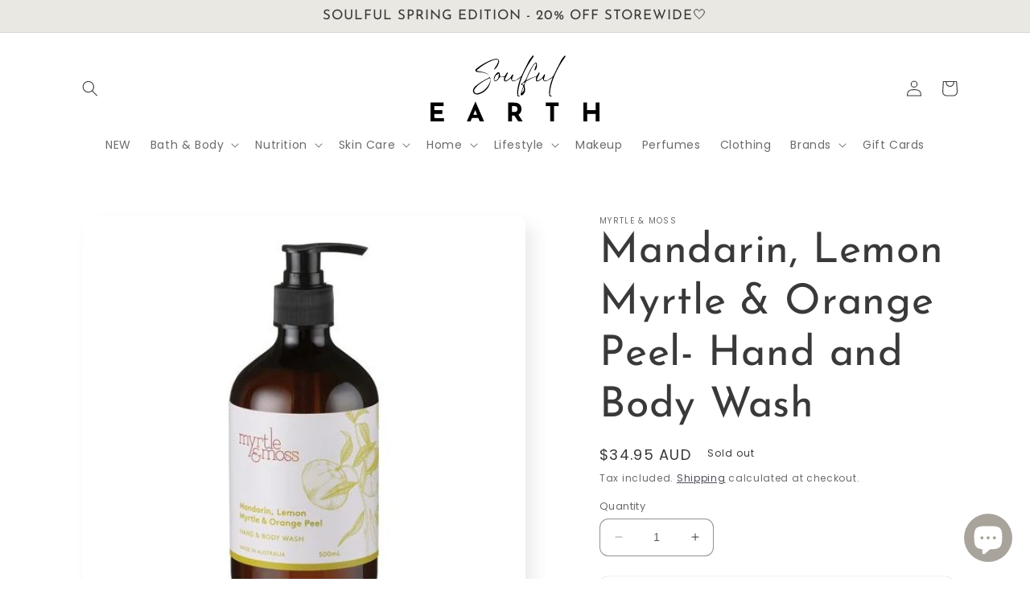

--- FILE ---
content_type: image/svg+xml
request_url: https://www.soulfulearth.com.au/cdn/shop/files/Soulful_Earth.svg?v=1683967078&width=210
body_size: 1564
content:
<?xml version="1.0" encoding="UTF-8"?><svg id="Layer_2" xmlns="http://www.w3.org/2000/svg" viewBox="0 0 213.41 83.89"><defs><style>.cls-1{fill:#fff;}</style></defs><g id="Layer_1-2"><path d="m116.68,83.87c-1.84,0-3.46.04-5.08-.03-.34-.02-.74-.4-.96-.71-1.27-1.84-2.56-3.68-3.7-5.6-.63-1.05-1.34-1.59-2.57-1.39-.47.07-.95.01-1.56.01v7.64h-4.78v-24.27c.93,0,1.83-.02,2.73,0,2.47.08,4.97-.03,7.41.31,3.37.48,5.81,2.41,6.47,5.86.68,3.54-.04,6.77-3.17,9.07-.09.07-.18.16-.38.33,1.82,2.86,3.65,5.73,5.59,8.77Zm-13.86-12.39c1.11,0,2.1,0,3.1,0,.4,0,.8-.02,1.19-.08,1.61-.24,2.8-1.74,2.81-3.52.01-1.87-1.06-3.47-2.64-3.62-1.45-.14-2.93-.03-4.46-.03v7.26Z"/><path d="m197.82,83.84h-4.73v-24.24h4.65v9.62h10.89v-9.6h4.78v24.17h-4.71v-9.74h-10.88v9.77Z"/><path d="m16.49,59.59v4.55H4.8v5.17h10.29v4.65H4.74c0,1.66-.04,3.2.05,4.74.01.2.68.52,1.05.53,3.36.04,6.72.02,10.08.03.31,0,.63.03,1.02.06v4.48H0v-24.21h16.49Z"/><path d="m120.8,31.61c2.33-1.14,4.42-2.29,6.62-3.21,2.08-.87,4.26-1.5,6.39-2.27.24-.09.45-.36.6-.59.72-1.15,1.37-2.35,2.15-3.45.27-.38.83-.54,1.26-.8-.04.53.07,1.12-.14,1.57-.89,1.96-1.91,3.86-2.81,5.81-.26.57-.38,1.22-.45,1.85-.13,1.2.35,1.6,1.48,1.09,3.19-1.42,5.8-3.51,7.25-6.81.15-.35.38-.7.67-.93.12-.1.64.06.72.22.14.32.22.76.12,1.09-.39,1.3-.95,2.55-1.27,3.86-.5,2.06.23,2.95,2.32,2.71,1.08-.12,2.25-.44,3.14-1.03,2.05-1.35,3.98-2.91,5.92-4.43.28-.22.38-.69.56-1.04,3.1-6.26,6.11-12.57,9.36-18.75,1.14-2.17,2.86-4.03,4.37-5.99.2-.25.78-.2,1.19-.29.06.42.31.97.14,1.25-.77,1.26-1.69,2.43-2.52,3.65-7.12,10.49-12.69,21.7-15.79,34.06-.81,3.23-1.24,6.51-1.17,9.85.02.95.27,1.6,1.3,1.85.33.08.57.51,1.01.93-2.01.35-3.23-.25-3.37-1.81-.18-2.05-.14-4.14.09-6.19.58-5.23,2.1-10.23,3.99-15.13.13-.33.24-.66.44-1.21-1.11.89-1.97,1.75-2.99,2.37-1.49.9-3.03,1.79-4.66,2.38-2.71.98-4.17.06-4.81-2.74-.05-.23-.08-.47-.15-.89-.97.8-1.81,1.58-2.74,2.22-1.01.7-2.06,1.4-3.19,1.85-1.64.64-3.01-.47-2.83-2.23.12-1.18.46-2.33.75-3.73-1.7.61-3.34,1.07-4.86,1.78-2.39,1.11-4.7,2.39-7.04,3.59-1.33.68-2.07,1.78-2.58,3.16-.63,1.71-.84,3.28-.22,5.15,1.05,3.18.46,6.25-1.84,8.83-.39.44-.87.87-1.4,1.1-.45.19-1.21.31-1.49.06-.35-.3-.59-1.07-.47-1.53.4-1.58.98-3.12,1.5-4.67.47-1.4.95-2.8,1.41-4.2.61-1.87.24-2.47-1.64-2.86-.38-.08-.73-.33-1.1-.5.27-.31.48-.75.82-.91,3.48-1.61,5.35-4.57,6.69-7.95,2.27-5.7,4.98-11.16,8.45-16.22.58-.84,1.32-1.6,2.11-2.24.77-.63,1.54-.34,1.96.54.22.45.36.98.4,1.48.18,2.17-.32,4.21-1.27,6.14-.21.42-.51.83-.86,1.14-.22.2-.61.2-.92.29-.05-.32-.22-.68-.13-.95.34-1.02.8-2,1.13-3.03.41-1.25.79-2.51,1.07-3.79.08-.38-.22-.85-.35-1.28-.4.16-.91.22-1.19.51-.72.74-1.42,1.53-1.99,2.39-2.72,4.11-7.46,13.93-9.12,18.88Zm-5.51,15.52c2.34-1.62,3.28-4.77,2.35-7.45-.84,2.67-1.6,5.06-2.35,7.45Zm3.26-12.99c-1.04.74-1.93,1.38-2.84,2.03,1.85,1.53,2.29,1.23,2.84-2.03Z"/><path d="m67.89,83.87c-1.78,0-3.37.04-4.96-.03-.31-.01-.73-.4-.87-.72-.58-1.31-1.08-2.65-1.62-4.03-2.52,0-5-.02-7.47.03-.29,0-.7.33-.84.61-.52,1.08-.97,2.19-1.4,3.31-.22.59-.51.89-1.21.85-1.22-.07-2.45-.02-3.87-.02,3.7-8.52,7.32-16.88,11.11-25.61,3.78,8.71,7.42,17.08,11.12,25.61Zm-9.07-8.88c-.76-1.92-1.49-3.76-2.32-5.84-.86,2.09-1.6,3.91-2.4,5.84h4.72Z"/><path d="m145.52,59.59h16.25v4.55h-5.8v19.66h-4.8v-19.63h-5.66v-4.58Z"/><path d="m113.9,27.65c-.93.74-1.77,1.59-2.77,2.19-1.53.91-3.11,1.81-4.77,2.42-2.59.95-3.98.06-4.66-2.63-.07-.29-.16-.58-.27-.99-.99.82-1.86,1.65-2.84,2.33-.98.67-2.01,1.33-3.11,1.74-1.61.6-3-.62-2.77-2.33.14-1.05.42-2.08.63-3.07-1.69,0-3.34-.1-4.98.05-.58.05-1.31.6-1.61,1.12-.86,1.5-1.94,2.73-3.39,3.64-1.72,1.09-3.4.24-3.42-1.78-.05-3.75,1.83-6.54,4.64-8.77.87-.69,2.33-.23,2.79.94.36.93.46,2.01.43,3.01-.03.95.33,1.45,1.18,1.38,1.54-.12,3.07-.37,4.58-.65.25-.05.44-.49.62-.78.77-1.21,1.48-2.46,2.31-3.64.2-.29.75-.33,1.14-.49,0,.39.13.84-.03,1.16-.94,1.98-1.98,3.92-2.92,5.9-.29.6-.43,1.29-.54,1.96-.22,1.33.31,1.78,1.54,1.24,3.16-1.4,5.71-3.5,7.18-6.72.07-.14.06-.37.17-.44.32-.21.67-.35,1.01-.52.14.37.47.78.38,1.09-.39,1.42-.99,2.79-1.35,4.21-.46,1.83.28,2.76,2.15,2.56,1.12-.12,2.34-.4,3.26-1,2.1-1.36,4.05-2.95,6.03-4.49.25-.2.33-.62.49-.94,3.02-6.12,5.94-12.3,9.1-18.34,1.15-2.2,2.88-4.11,4.37-6.13.36-.48.73-1.25,1.5-.63.69.55.24,1.13-.12,1.68-2.43,3.71-4.99,7.34-7.23,11.16-5.26,8.93-9.28,18.39-11.33,28.59-.48,2.41-.46,4.92-.66,7.38-.08.97.28,1.59,1.29,1.85.3.07.5.5.75.77-.34.11-.69.33-1.02.31-1.21-.09-2.04-.77-2.15-2.17-.14-1.78-.11-3.59.07-5.36.55-5.4,2.09-10.56,4.01-15.61.13-.33.25-.67.37-1.01,0-.03-.03-.07-.08-.16Zm-33.07,3.01c.07.15.16.83.49.99.34.17.99-.07,1.4-.31,1.63-.94,2.55-2.48,3.21-4.18.11-.28.08-.77-.09-.99-.54-.64-1.16-1.21-1.8-1.74-.14-.12-.65-.04-.77.12-1.29,1.7-2.34,3.52-2.43,6.1Zm5.41-4.83c.23-1.11.57-2.01-.4-2.63-.18-.12-.86.13-.95.35-.5,1.17.56,1.51,1.36,2.28Z"/><path d="m74.05,25.58c-3.18-3.54-7.49-3.92-11.8-4.36-1.23-.13-2.49-.18-3.67-.52-.76-.22-1.79-.78-1.97-1.4-.18-.63.34-1.75.91-2.24,1.72-1.48,3.58-2.82,5.46-4.09,4.75-3.22,9.82-5.81,15.23-7.73,1.86-.66,3.75-1.15,5.74-.81,1.98.34,2.98,1.74,2.64,3.7-.65,3.78-2.7,6.78-5.36,9.42-.18.18-.53.18-.81.26.02-.29-.06-.64.08-.86,1.1-1.76,2.32-3.45,3.34-5.25.7-1.23,1.26-2.58,1.66-3.94.45-1.53-.32-2.6-1.93-2.53-1.69.07-3.46.27-5.01.89-7.14,2.85-13.61,6.85-19.45,11.85-.36.31-.55.82-.82,1.23.43.17.84.4,1.28.5,2.92.62,5.89,1.09,8.77,1.84,2.34.61,4.31,1.95,5.69,4.07Z"/><path d="m74.97,27.04c1.33,3.16,1.06,6.63-.33,9.96-2.61,6.25-7.44,10.14-13.81,12.15-.95.3-2.08.24-3.09.09-3.1-.45-4.67-3-3.87-6.08.49-1.86,1.63-3.28,3.05-4.49,4.84-4.12,10.28-7.29,16.01-10,.75-.36,1.33-1.05,2.04-1.62Zm.46,4.29c.06-2.67-.33-2.95-2.34-1.96-4.53,2.24-8.88,4.78-12.73,8.06-1.62,1.38-3.15,2.97-4.36,4.71-.94,1.36-1.47,3.21-.17,4.7,1.27,1.47,3.05,1.32,4.79.82,5.29-1.53,9.21-4.83,12.1-9.43,1.41-2.24,2.7-4.55,2.71-6.91Z"/><path class="cls-1" d="m115.29,47.12c.75-2.39,1.51-4.77,2.35-7.45.93,2.68-.01,5.83-2.35,7.45Z"/><path class="cls-1" d="m118.55,34.13c-.55,3.26-.99,3.55-2.84,2.03.91-.65,1.8-1.28,2.84-2.03Z"/><path class="cls-1" d="m80.83,30.66c.09-2.58,1.13-4.4,2.43-6.1.12-.16.63-.24.77-.12.65.53,1.27,1.1,1.8,1.74.18.21.2.7.09.99-.66,1.7-1.57,3.24-3.21,4.18-.41.24-1.05.47-1.4.31-.34-.16-.43-.84-.49-.99Z"/><path class="cls-1" d="m86.24,25.84c-.79-.76-1.86-1.11-1.36-2.28.1-.23.77-.47.95-.35.97.62.63,1.52.4,2.63Z"/></g></svg>